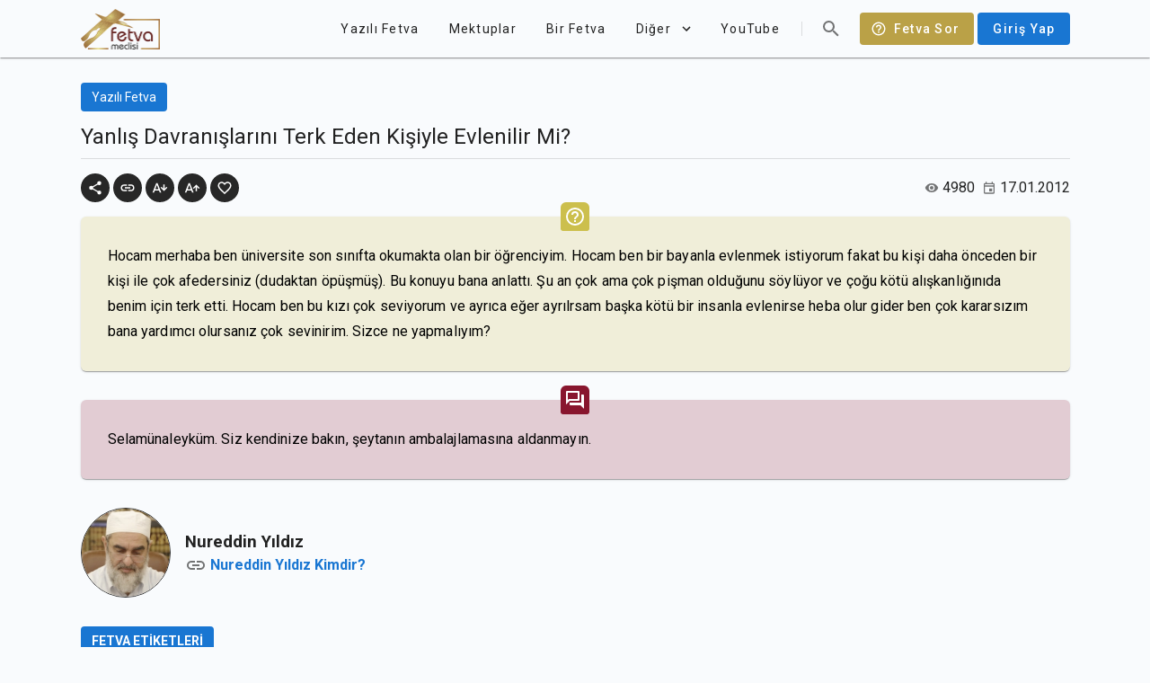

--- FILE ---
content_type: text/html; charset=utf-8
request_url: https://fetvameclisi.com/fetva/yanlis-davranislarini-terk-eden-kisiyle-evlenilir-mi
body_size: 11424
content:
<!doctype html>
<html data-n-head-ssr lang="tr" data-n-head="%7B%22lang%22:%7B%22ssr%22:%22tr%22%7D%7D">
  <head >
    <title>Yanlış Davranışlarını Terk Eden Kişiyle Evlenilir Mi? · Fetva Meclisi</title><meta data-n-head="ssr" data-hid="apple-itunes-app" name="apple-itunes-app" content="app-id=873929763"><meta data-n-head="ssr" data-hid="charset" charset="utf-8"><meta data-n-head="ssr" data-hid="viewport" name="viewport" content="width=device-width,initial-scale=1.0"><meta data-n-head="ssr" data-hid="mobile-web-app-capable" name="mobile-web-app-capable" content="yes"><meta data-n-head="ssr" data-hid="apple-mobile-web-app-title" name="apple-mobile-web-app-title" content="Fetva Meclisi"><meta data-n-head="ssr" data-hid="theme-color" name="theme-color" content="#BAA147"><meta data-n-head="ssr" data-hid="og:site_name" name="og:site_name" property="og:site_name" content="Fetva Meclisi"><meta data-n-head="ssr" data-hid="twitter:card" name="twitter:card" property="twitter:card" content="summary_large_image"><meta data-n-head="ssr" data-hid="og:type" property="og:type" content="article"><meta data-n-head="ssr" data-hid="description" name="description" content="Hocam merhaba ben üniversite son sınıfta okumakta olan bir öğrenciyim. Hocam ben bir bayanla evlenmek istiyorum fakat bu kişi daha önceden bir kişi ile çok afed"><meta data-n-head="ssr" data-hid="twitter:title" name="twitter:title" content="Yanlış Davranışlarını Terk Eden Kişiyle Evlenilir Mi?"><meta data-n-head="ssr" data-hid="twitter:description" name="twitter:description" content="Hocam merhaba ben üniversite son sınıfta okumakta olan bir öğrenciyim. Hocam ben bir bayanla evlenmek istiyorum fakat bu kişi daha önceden bir kişi ile çok afed"><meta data-n-head="ssr" data-hid="og:title" property="og:title" content="Yanlış Davranışlarını Terk Eden Kişiyle Evlenilir Mi?"><meta data-n-head="ssr" data-hid="og:description" property="og:description" content="Hocam merhaba ben üniversite son sınıfta okumakta olan bir öğrenciyim. Hocam ben bir bayanla evlenmek istiyorum fakat bu kişi daha önceden bir kişi ile çok afed"><meta data-n-head="ssr" data-hid="twitter:image" name="twitter:image" content="https://fetvameclisi.com/icon.png"><meta data-n-head="ssr" data-hid="og:image" property="og:image" content="https://fetvameclisi.com/icon.png"><meta data-n-head="ssr" data-hid="og:image:secure_url" property="og:image:secure_url" content="https://fetvameclisi.com/icon.png"><meta data-n-head="ssr" data-hid="og:image:alt" property="og:image:alt" content="Yanlış Davranışlarını Terk Eden Kişiyle Evlenilir Mi?"><link data-n-head="ssr" rel="preconnect" href="https://www.googletagmanager.com"><link data-n-head="ssr" data-hid="shortcut-icon" rel="shortcut icon" href="/_nuxt/icons/icon_64x64.cd4a3e.png"><link data-n-head="ssr" data-hid="apple-touch-icon" rel="apple-touch-icon" href="/_nuxt/icons/icon_512x512.cd4a3e.png" sizes="512x512"><link data-n-head="ssr" rel="manifest" href="/_nuxt/manifest.2d49630e.json" data-hid="manifest"><style data-n-head="vuetify" type="text/css" id="vuetify-theme-stylesheet" nonce="undefined">.v-application a { color: #1976d2; }.v-application .primary {  background-color: #1976d2 !important;  border-color: #1976d2 !important;}.v-application .primary--text {  color: #1976d2 !important;  caret-color: #1976d2 !important;}.v-application .primary.lighten-5 {  background-color: #c7fdff !important;  border-color: #c7fdff !important;}.v-application .primary--text.text--lighten-5 {  color: #c7fdff !important;  caret-color: #c7fdff !important;}.v-application .primary.lighten-4 {  background-color: #a8e0ff !important;  border-color: #a8e0ff !important;}.v-application .primary--text.text--lighten-4 {  color: #a8e0ff !important;  caret-color: #a8e0ff !important;}.v-application .primary.lighten-3 {  background-color: #8ac5ff !important;  border-color: #8ac5ff !important;}.v-application .primary--text.text--lighten-3 {  color: #8ac5ff !important;  caret-color: #8ac5ff !important;}.v-application .primary.lighten-2 {  background-color: #6aaaff !important;  border-color: #6aaaff !important;}.v-application .primary--text.text--lighten-2 {  color: #6aaaff !important;  caret-color: #6aaaff !important;}.v-application .primary.lighten-1 {  background-color: #488fef !important;  border-color: #488fef !important;}.v-application .primary--text.text--lighten-1 {  color: #488fef !important;  caret-color: #488fef !important;}.v-application .primary.darken-1 {  background-color: #005eb6 !important;  border-color: #005eb6 !important;}.v-application .primary--text.text--darken-1 {  color: #005eb6 !important;  caret-color: #005eb6 !important;}.v-application .primary.darken-2 {  background-color: #00479b !important;  border-color: #00479b !important;}.v-application .primary--text.text--darken-2 {  color: #00479b !important;  caret-color: #00479b !important;}.v-application .primary.darken-3 {  background-color: #003180 !important;  border-color: #003180 !important;}.v-application .primary--text.text--darken-3 {  color: #003180 !important;  caret-color: #003180 !important;}.v-application .primary.darken-4 {  background-color: #001e67 !important;  border-color: #001e67 !important;}.v-application .primary--text.text--darken-4 {  color: #001e67 !important;  caret-color: #001e67 !important;}.v-application .secondary {  background-color: #424242 !important;  border-color: #424242 !important;}.v-application .secondary--text {  color: #424242 !important;  caret-color: #424242 !important;}.v-application .secondary.lighten-5 {  background-color: #c1c1c1 !important;  border-color: #c1c1c1 !important;}.v-application .secondary--text.text--lighten-5 {  color: #c1c1c1 !important;  caret-color: #c1c1c1 !important;}.v-application .secondary.lighten-4 {  background-color: #a6a6a6 !important;  border-color: #a6a6a6 !important;}.v-application .secondary--text.text--lighten-4 {  color: #a6a6a6 !important;  caret-color: #a6a6a6 !important;}.v-application .secondary.lighten-3 {  background-color: #8b8b8b !important;  border-color: #8b8b8b !important;}.v-application .secondary--text.text--lighten-3 {  color: #8b8b8b !important;  caret-color: #8b8b8b !important;}.v-application .secondary.lighten-2 {  background-color: #727272 !important;  border-color: #727272 !important;}.v-application .secondary--text.text--lighten-2 {  color: #727272 !important;  caret-color: #727272 !important;}.v-application .secondary.lighten-1 {  background-color: #595959 !important;  border-color: #595959 !important;}.v-application .secondary--text.text--lighten-1 {  color: #595959 !important;  caret-color: #595959 !important;}.v-application .secondary.darken-1 {  background-color: #2c2c2c !important;  border-color: #2c2c2c !important;}.v-application .secondary--text.text--darken-1 {  color: #2c2c2c !important;  caret-color: #2c2c2c !important;}.v-application .secondary.darken-2 {  background-color: #171717 !important;  border-color: #171717 !important;}.v-application .secondary--text.text--darken-2 {  color: #171717 !important;  caret-color: #171717 !important;}.v-application .secondary.darken-3 {  background-color: #000000 !important;  border-color: #000000 !important;}.v-application .secondary--text.text--darken-3 {  color: #000000 !important;  caret-color: #000000 !important;}.v-application .secondary.darken-4 {  background-color: #000000 !important;  border-color: #000000 !important;}.v-application .secondary--text.text--darken-4 {  color: #000000 !important;  caret-color: #000000 !important;}.v-application .accent {  background-color: #82b1ff !important;  border-color: #82b1ff !important;}.v-application .accent--text {  color: #82b1ff !important;  caret-color: #82b1ff !important;}.v-application .accent.lighten-5 {  background-color: #ffffff !important;  border-color: #ffffff !important;}.v-application .accent--text.text--lighten-5 {  color: #ffffff !important;  caret-color: #ffffff !important;}.v-application .accent.lighten-4 {  background-color: #f8ffff !important;  border-color: #f8ffff !important;}.v-application .accent--text.text--lighten-4 {  color: #f8ffff !important;  caret-color: #f8ffff !important;}.v-application .accent.lighten-3 {  background-color: #daffff !important;  border-color: #daffff !important;}.v-application .accent--text.text--lighten-3 {  color: #daffff !important;  caret-color: #daffff !important;}.v-application .accent.lighten-2 {  background-color: #bce8ff !important;  border-color: #bce8ff !important;}.v-application .accent--text.text--lighten-2 {  color: #bce8ff !important;  caret-color: #bce8ff !important;}.v-application .accent.lighten-1 {  background-color: #9fccff !important;  border-color: #9fccff !important;}.v-application .accent--text.text--lighten-1 {  color: #9fccff !important;  caret-color: #9fccff !important;}.v-application .accent.darken-1 {  background-color: #6596e2 !important;  border-color: #6596e2 !important;}.v-application .accent--text.text--darken-1 {  color: #6596e2 !important;  caret-color: #6596e2 !important;}.v-application .accent.darken-2 {  background-color: #467dc6 !important;  border-color: #467dc6 !important;}.v-application .accent--text.text--darken-2 {  color: #467dc6 !important;  caret-color: #467dc6 !important;}.v-application .accent.darken-3 {  background-color: #2364aa !important;  border-color: #2364aa !important;}.v-application .accent--text.text--darken-3 {  color: #2364aa !important;  caret-color: #2364aa !important;}.v-application .accent.darken-4 {  background-color: #004c90 !important;  border-color: #004c90 !important;}.v-application .accent--text.text--darken-4 {  color: #004c90 !important;  caret-color: #004c90 !important;}.v-application .error {  background-color: #ff5252 !important;  border-color: #ff5252 !important;}.v-application .error--text {  color: #ff5252 !important;  caret-color: #ff5252 !important;}.v-application .error.lighten-5 {  background-color: #ffe4d5 !important;  border-color: #ffe4d5 !important;}.v-application .error--text.text--lighten-5 {  color: #ffe4d5 !important;  caret-color: #ffe4d5 !important;}.v-application .error.lighten-4 {  background-color: #ffc6b9 !important;  border-color: #ffc6b9 !important;}.v-application .error--text.text--lighten-4 {  color: #ffc6b9 !important;  caret-color: #ffc6b9 !important;}.v-application .error.lighten-3 {  background-color: #ffa99e !important;  border-color: #ffa99e !important;}.v-application .error--text.text--lighten-3 {  color: #ffa99e !important;  caret-color: #ffa99e !important;}.v-application .error.lighten-2 {  background-color: #ff8c84 !important;  border-color: #ff8c84 !important;}.v-application .error--text.text--lighten-2 {  color: #ff8c84 !important;  caret-color: #ff8c84 !important;}.v-application .error.lighten-1 {  background-color: #ff6f6a !important;  border-color: #ff6f6a !important;}.v-application .error--text.text--lighten-1 {  color: #ff6f6a !important;  caret-color: #ff6f6a !important;}.v-application .error.darken-1 {  background-color: #df323b !important;  border-color: #df323b !important;}.v-application .error--text.text--darken-1 {  color: #df323b !important;  caret-color: #df323b !important;}.v-application .error.darken-2 {  background-color: #bf0025 !important;  border-color: #bf0025 !important;}.v-application .error--text.text--darken-2 {  color: #bf0025 !important;  caret-color: #bf0025 !important;}.v-application .error.darken-3 {  background-color: #9f0010 !important;  border-color: #9f0010 !important;}.v-application .error--text.text--darken-3 {  color: #9f0010 !important;  caret-color: #9f0010 !important;}.v-application .error.darken-4 {  background-color: #800000 !important;  border-color: #800000 !important;}.v-application .error--text.text--darken-4 {  color: #800000 !important;  caret-color: #800000 !important;}.v-application .info {  background-color: #2196f3 !important;  border-color: #2196f3 !important;}.v-application .info--text {  color: #2196f3 !important;  caret-color: #2196f3 !important;}.v-application .info.lighten-5 {  background-color: #d4ffff !important;  border-color: #d4ffff !important;}.v-application .info--text.text--lighten-5 {  color: #d4ffff !important;  caret-color: #d4ffff !important;}.v-application .info.lighten-4 {  background-color: #b5ffff !important;  border-color: #b5ffff !important;}.v-application .info--text.text--lighten-4 {  color: #b5ffff !important;  caret-color: #b5ffff !important;}.v-application .info.lighten-3 {  background-color: #95e8ff !important;  border-color: #95e8ff !important;}.v-application .info--text.text--lighten-3 {  color: #95e8ff !important;  caret-color: #95e8ff !important;}.v-application .info.lighten-2 {  background-color: #75ccff !important;  border-color: #75ccff !important;}.v-application .info--text.text--lighten-2 {  color: #75ccff !important;  caret-color: #75ccff !important;}.v-application .info.lighten-1 {  background-color: #51b0ff !important;  border-color: #51b0ff !important;}.v-application .info--text.text--lighten-1 {  color: #51b0ff !important;  caret-color: #51b0ff !important;}.v-application .info.darken-1 {  background-color: #007cd6 !important;  border-color: #007cd6 !important;}.v-application .info--text.text--darken-1 {  color: #007cd6 !important;  caret-color: #007cd6 !important;}.v-application .info.darken-2 {  background-color: #0064ba !important;  border-color: #0064ba !important;}.v-application .info--text.text--darken-2 {  color: #0064ba !important;  caret-color: #0064ba !important;}.v-application .info.darken-3 {  background-color: #004d9f !important;  border-color: #004d9f !important;}.v-application .info--text.text--darken-3 {  color: #004d9f !important;  caret-color: #004d9f !important;}.v-application .info.darken-4 {  background-color: #003784 !important;  border-color: #003784 !important;}.v-application .info--text.text--darken-4 {  color: #003784 !important;  caret-color: #003784 !important;}.v-application .success {  background-color: #4caf50 !important;  border-color: #4caf50 !important;}.v-application .success--text {  color: #4caf50 !important;  caret-color: #4caf50 !important;}.v-application .success.lighten-5 {  background-color: #dcffd6 !important;  border-color: #dcffd6 !important;}.v-application .success--text.text--lighten-5 {  color: #dcffd6 !important;  caret-color: #dcffd6 !important;}.v-application .success.lighten-4 {  background-color: #beffba !important;  border-color: #beffba !important;}.v-application .success--text.text--lighten-4 {  color: #beffba !important;  caret-color: #beffba !important;}.v-application .success.lighten-3 {  background-color: #a2ff9e !important;  border-color: #a2ff9e !important;}.v-application .success--text.text--lighten-3 {  color: #a2ff9e !important;  caret-color: #a2ff9e !important;}.v-application .success.lighten-2 {  background-color: #85e783 !important;  border-color: #85e783 !important;}.v-application .success--text.text--lighten-2 {  color: #85e783 !important;  caret-color: #85e783 !important;}.v-application .success.lighten-1 {  background-color: #69cb69 !important;  border-color: #69cb69 !important;}.v-application .success--text.text--lighten-1 {  color: #69cb69 !important;  caret-color: #69cb69 !important;}.v-application .success.darken-1 {  background-color: #2d9437 !important;  border-color: #2d9437 !important;}.v-application .success--text.text--darken-1 {  color: #2d9437 !important;  caret-color: #2d9437 !important;}.v-application .success.darken-2 {  background-color: #00791e !important;  border-color: #00791e !important;}.v-application .success--text.text--darken-2 {  color: #00791e !important;  caret-color: #00791e !important;}.v-application .success.darken-3 {  background-color: #006000 !important;  border-color: #006000 !important;}.v-application .success--text.text--darken-3 {  color: #006000 !important;  caret-color: #006000 !important;}.v-application .success.darken-4 {  background-color: #004700 !important;  border-color: #004700 !important;}.v-application .success--text.text--darken-4 {  color: #004700 !important;  caret-color: #004700 !important;}.v-application .warning {  background-color: #fb8c00 !important;  border-color: #fb8c00 !important;}.v-application .warning--text {  color: #fb8c00 !important;  caret-color: #fb8c00 !important;}.v-application .warning.lighten-5 {  background-color: #ffff9e !important;  border-color: #ffff9e !important;}.v-application .warning--text.text--lighten-5 {  color: #ffff9e !important;  caret-color: #ffff9e !important;}.v-application .warning.lighten-4 {  background-color: #fffb82 !important;  border-color: #fffb82 !important;}.v-application .warning--text.text--lighten-4 {  color: #fffb82 !important;  caret-color: #fffb82 !important;}.v-application .warning.lighten-3 {  background-color: #ffdf67 !important;  border-color: #ffdf67 !important;}.v-application .warning--text.text--lighten-3 {  color: #ffdf67 !important;  caret-color: #ffdf67 !important;}.v-application .warning.lighten-2 {  background-color: #ffc24b !important;  border-color: #ffc24b !important;}.v-application .warning--text.text--lighten-2 {  color: #ffc24b !important;  caret-color: #ffc24b !important;}.v-application .warning.lighten-1 {  background-color: #ffa72d !important;  border-color: #ffa72d !important;}.v-application .warning--text.text--lighten-1 {  color: #ffa72d !important;  caret-color: #ffa72d !important;}.v-application .warning.darken-1 {  background-color: #db7200 !important;  border-color: #db7200 !important;}.v-application .warning--text.text--darken-1 {  color: #db7200 !important;  caret-color: #db7200 !important;}.v-application .warning.darken-2 {  background-color: #bb5900 !important;  border-color: #bb5900 !important;}.v-application .warning--text.text--darken-2 {  color: #bb5900 !important;  caret-color: #bb5900 !important;}.v-application .warning.darken-3 {  background-color: #9d4000 !important;  border-color: #9d4000 !important;}.v-application .warning--text.text--darken-3 {  color: #9d4000 !important;  caret-color: #9d4000 !important;}.v-application .warning.darken-4 {  background-color: #802700 !important;  border-color: #802700 !important;}.v-application .warning--text.text--darken-4 {  color: #802700 !important;  caret-color: #802700 !important;}</style><script data-n-head="ssr" data-hid="gtm-script" type="c9cf905c46ae025319ef1582-text/javascript">window['dataLayer']=[];if(!window._gtm_init){window._gtm_init=1;(function(w,n,d,m,e,p){w[d]=(w[d]==1||n[d]=='yes'||n[d]==1||n[m]==1||(w[e]&&w[e][p]&&w[e][p]()))?1:0})(window,navigator,'doNotTrack','msDoNotTrack','external','msTrackingProtectionEnabled');(function(w,d,s,l,x,y){w[x]={};w._gtm_inject=function(i){if(w.doNotTrack||w[x][i])return;w[x][i]=1;w[l]=w[l]||[];w[l].push({'gtm.start':new Date().getTime(),event:'gtm.js'});var f=d.getElementsByTagName(s)[0],j=d.createElement(s);j.async=true;j.src='https://www.googletagmanager.com/gtm.js?id='+i;f.parentNode.insertBefore(j,f);}})(window,document,'script','dataLayer','_gtm_ids','_gtm_inject')};["GTM-KF5T85K"].forEach(function(i){window._gtm_inject(i)})</script><link rel="preload" href="/_nuxt/9217c9d.js" as="script"><link rel="preload" href="/_nuxt/b789e42.js" as="script"><link rel="preload" href="/_nuxt/css/e65eace.css" as="style"><link rel="preload" href="/_nuxt/85bb865.js" as="script"><link rel="preload" href="/_nuxt/css/1161ed6.css" as="style"><link rel="preload" href="/_nuxt/2c9801a.js" as="script"><link rel="preload" href="/_nuxt/css/626df83.css" as="style"><link rel="preload" href="/_nuxt/221941e.js" as="script"><link rel="preload" href="/_nuxt/css/26e0bd2.css" as="style"><link rel="preload" href="/_nuxt/f533eee.js" as="script"><link rel="stylesheet" href="/_nuxt/css/e65eace.css"><link rel="stylesheet" href="/_nuxt/css/1161ed6.css"><link rel="stylesheet" href="/_nuxt/css/626df83.css"><link rel="stylesheet" href="/_nuxt/css/26e0bd2.css">
  </head>
  <body >
    <noscript data-n-head="ssr" data-hid="gtm-noscript" data-pbody="true"><iframe src="https://www.googletagmanager.com/ns.html?id=GTM-KF5T85K&" height="0" width="0" style="display:none;visibility:hidden" title="gtm"></iframe></noscript><div data-server-rendered="true" id="__nuxt"><!----><div id="__layout"><div data-app="true" id="app" class="v-application v-application--is-ltr theme--light"><div class="v-application--wrap"><header class="v-sheet theme--light elevation-1 v-toolbar v-toolbar--flat v-app-bar v-app-bar--clipped v-app-bar--fixed" style="height:56px;margin-top:0px;transform:translateY(0px);left:0px;right:0px;background-color:#f9fbfd;border-color:#f9fbfd;"><div class="v-toolbar__content" style="height:56px;"><div class="container px-0"><header class="inner-app-bar v-sheet theme--light v-toolbar v-toolbar--flat v-app-bar transparent" style="height:56px;margin-top:0px;transform:translateY(0px);left:0px;right:0px;"><div class="v-toolbar__content" style="height:56px;"><a href="/" class="nuxt-link-active"><img src="/_nuxt/img/fetvameclisi.6cd21f7.png" alt="Fetva Meclisi" width="88.5" height="45" class="app-logo"></a> <div class="spacer"></div> <!----> <a href="/fetva-sor" class="text-capitalize ml-2 v-btn v-btn--has-bg v-btn--router theme--dark v-size--default" style="background-color:#baa147;border-color:#baa147;"><span class="v-btn__content"><span aria-hidden="true" class="v-icon notranslate v-icon--left theme--dark"><svg xmlns="http://www.w3.org/2000/svg" viewBox="0 0 24 24" role="img" aria-hidden="true" class="v-icon__svg"><path d="M11,18H13V16H11V18M12,2A10,10 0 0,0 2,12A10,10 0 0,0 12,22A10,10 0 0,0 22,12A10,10 0 0,0 12,2M12,20C7.59,20 4,16.41 4,12C4,7.59 7.59,4 12,4C16.41,4 20,7.59 20,12C20,16.41 16.41,20 12,20M12,6A4,4 0 0,0 8,10H10A2,2 0 0,1 12,8A2,2 0 0,1 14,10C14,12 11,11.75 11,15H13C13,12.75 16,12.5 16,10A4,4 0 0,0 12,6Z"></path></svg></span>
            Fetva Sor
          </span></a> <a href="/uyelik/giris" class="text-none ml-1 v-btn v-btn--has-bg v-btn--router theme--light v-size--default primary"><span class="v-btn__content">
            Giriş Yap
          </span></a></div></header></div></div></header> <nav class="v-navigation-drawer v-navigation-drawer--clipped v-navigation-drawer--close v-navigation-drawer--fixed v-navigation-drawer--is-mobile theme--light" style="height:100%;top:0px;transform:translateX(-100%);width:256px;"><div class="v-navigation-drawer__content"><div class="v-list v-sheet theme--light v-list--dense v-list--nav"><div class="v-subheader theme--light">Kategoriler</div> <a href="/kategori/corona" tabindex="0" router="" class="v-list-item v-list-item--link theme--light"><div class="v-list-item__content"><div class="v-list-item__title">Corona</div></div> <div class="v-list-item__action"><button type="button" class="v-btn v-btn--icon v-btn--round theme--light v-size--x-small"><span class="v-btn__content"><span aria-hidden="true" class="v-icon notranslate theme--light grey--text text--lighten-1"><svg xmlns="http://www.w3.org/2000/svg" viewBox="0 0 24 24" role="img" aria-hidden="true" class="v-icon__svg"><path d="M8.59,16.58L13.17,12L8.59,7.41L10,6L16,12L10,18L8.59,16.58Z"></path></svg></span></span></button></div></a><a href="/kategori/sesli-fetva" tabindex="0" router="" class="v-list-item v-list-item--link theme--light"><div class="v-list-item__content"><div class="v-list-item__title">Sesli Fetva</div></div> <div class="v-list-item__action"><button type="button" class="v-btn v-btn--icon v-btn--round theme--light v-size--x-small"><span class="v-btn__content"><span aria-hidden="true" class="v-icon notranslate theme--light grey--text text--lighten-1"><svg xmlns="http://www.w3.org/2000/svg" viewBox="0 0 24 24" role="img" aria-hidden="true" class="v-icon__svg"><path d="M8.59,16.58L13.17,12L8.59,7.41L10,6L16,12L10,18L8.59,16.58Z"></path></svg></span></span></button></div></a><a href="/kategori/ramazan" tabindex="0" router="" class="v-list-item v-list-item--link theme--light"><div class="v-list-item__content"><div class="v-list-item__title">Ramazan</div></div> <div class="v-list-item__action"><button type="button" class="v-btn v-btn--icon v-btn--round theme--light v-size--x-small"><span class="v-btn__content"><span aria-hidden="true" class="v-icon notranslate theme--light grey--text text--lighten-1"><svg xmlns="http://www.w3.org/2000/svg" viewBox="0 0 24 24" role="img" aria-hidden="true" class="v-icon__svg"><path d="M8.59,16.58L13.17,12L8.59,7.41L10,6L16,12L10,18L8.59,16.58Z"></path></svg></span></span></button></div></a><a href="/kategori/gundem" tabindex="0" router="" class="v-list-item v-list-item--link theme--light"><div class="v-list-item__content"><div class="v-list-item__title">Gündem</div></div> <div class="v-list-item__action"><button type="button" class="v-btn v-btn--icon v-btn--round theme--light v-size--x-small"><span class="v-btn__content"><span aria-hidden="true" class="v-icon notranslate theme--light grey--text text--lighten-1"><svg xmlns="http://www.w3.org/2000/svg" viewBox="0 0 24 24" role="img" aria-hidden="true" class="v-icon__svg"><path d="M8.59,16.58L13.17,12L8.59,7.41L10,6L16,12L10,18L8.59,16.58Z"></path></svg></span></span></button></div></a><a href="/kategori/soru-cevap" tabindex="0" router="" class="v-list-item v-list-item--link theme--light"><div class="v-list-item__content"><div class="v-list-item__title">Soru-Cevap</div></div> <div class="v-list-item__action"><button type="button" class="v-btn v-btn--icon v-btn--round theme--light v-size--x-small"><span class="v-btn__content"><span aria-hidden="true" class="v-icon notranslate theme--light grey--text text--lighten-1"><svg xmlns="http://www.w3.org/2000/svg" viewBox="0 0 24 24" role="img" aria-hidden="true" class="v-icon__svg"><path d="M8.59,16.58L13.17,12L8.59,7.41L10,6L16,12L10,18L8.59,16.58Z"></path></svg></span></span></button></div></a><a href="/kategori/ayet-ayet-sahsiyetimiz" tabindex="0" router="" class="v-list-item v-list-item--link theme--light"><div class="v-list-item__content"><div class="v-list-item__title">Ayet Ayet Şahsiyetimiz</div></div> <div class="v-list-item__action"><button type="button" class="v-btn v-btn--icon v-btn--round theme--light v-size--x-small"><span class="v-btn__content"><span aria-hidden="true" class="v-icon notranslate theme--light grey--text text--lighten-1"><svg xmlns="http://www.w3.org/2000/svg" viewBox="0 0 24 24" role="img" aria-hidden="true" class="v-icon__svg"><path d="M8.59,16.58L13.17,12L8.59,7.41L10,6L16,12L10,18L8.59,16.58Z"></path></svg></span></span></button></div></a><a href="/kategori/tefsir-dersleri-2" tabindex="0" router="" class="v-list-item v-list-item--link theme--light"><div class="v-list-item__content"><div class="v-list-item__title">Tefsir Dersleri</div></div> <div class="v-list-item__action"><button type="button" class="v-btn v-btn--icon v-btn--round theme--light v-size--x-small"><span class="v-btn__content"><span aria-hidden="true" class="v-icon notranslate theme--light grey--text text--lighten-1"><svg xmlns="http://www.w3.org/2000/svg" viewBox="0 0 24 24" role="img" aria-hidden="true" class="v-icon__svg"><path d="M8.59,16.58L13.17,12L8.59,7.41L10,6L16,12L10,18L8.59,16.58Z"></path></svg></span></span></button></div></a><a href="/kategori/mektep-dersleri" tabindex="0" router="" class="v-list-item v-list-item--link theme--light"><div class="v-list-item__content"><div class="v-list-item__title">Mektep Dersleri</div></div> <div class="v-list-item__action"><button type="button" class="v-btn v-btn--icon v-btn--round theme--light v-size--x-small"><span class="v-btn__content"><span aria-hidden="true" class="v-icon notranslate theme--light grey--text text--lighten-1"><svg xmlns="http://www.w3.org/2000/svg" viewBox="0 0 24 24" role="img" aria-hidden="true" class="v-icon__svg"><path d="M8.59,16.58L13.17,12L8.59,7.41L10,6L16,12L10,18L8.59,16.58Z"></path></svg></span></span></button></div></a><a href="/kategori/oruc-fikhi" tabindex="0" router="" class="v-list-item v-list-item--link theme--light"><div class="v-list-item__content"><div class="v-list-item__title">Oruç Fıkhı</div></div> <div class="v-list-item__action"><button type="button" class="v-btn v-btn--icon v-btn--round theme--light v-size--x-small"><span class="v-btn__content"><span aria-hidden="true" class="v-icon notranslate theme--light grey--text text--lighten-1"><svg xmlns="http://www.w3.org/2000/svg" viewBox="0 0 24 24" role="img" aria-hidden="true" class="v-icon__svg"><path d="M8.59,16.58L13.17,12L8.59,7.41L10,6L16,12L10,18L8.59,16.58Z"></path></svg></span></span></button></div></a><a href="/kategori/fikih-dersleri" tabindex="0" router="" class="v-list-item v-list-item--link theme--light"><div class="v-list-item__content"><div class="v-list-item__title">Fıkıh Dersleri</div></div> <div class="v-list-item__action"><button type="button" class="v-btn v-btn--icon v-btn--round theme--light v-size--x-small"><span class="v-btn__content"><span aria-hidden="true" class="v-icon notranslate theme--light grey--text text--lighten-1"><svg xmlns="http://www.w3.org/2000/svg" viewBox="0 0 24 24" role="img" aria-hidden="true" class="v-icon__svg"><path d="M8.59,16.58L13.17,12L8.59,7.41L10,6L16,12L10,18L8.59,16.58Z"></path></svg></span></span></button></div></a><a href="/kategori/video-fetva" tabindex="0" router="" class="v-list-item v-list-item--link theme--light"><div class="v-list-item__content"><div class="v-list-item__title">Video Fetva</div></div> <div class="v-list-item__action"><button type="button" class="v-btn v-btn--icon v-btn--round theme--light v-size--x-small"><span class="v-btn__content"><span aria-hidden="true" class="v-icon notranslate theme--light grey--text text--lighten-1"><svg xmlns="http://www.w3.org/2000/svg" viewBox="0 0 24 24" role="img" aria-hidden="true" class="v-icon__svg"><path d="M8.59,16.58L13.17,12L8.59,7.41L10,6L16,12L10,18L8.59,16.58Z"></path></svg></span></span></button></div></a> <a href="/blog/" tabindex="0" router="" class="v-list-item v-list-item--link theme--light"><div class="v-list-item__content"><div class="v-list-item__title">Fetva Blog</div></div> <div class="v-list-item__action"><button type="button" class="v-btn v-btn--icon v-btn--round theme--light v-size--x-small"><span class="v-btn__content"><span aria-hidden="true" class="v-icon notranslate theme--light grey--text text--lighten-1"><svg xmlns="http://www.w3.org/2000/svg" viewBox="0 0 24 24" role="img" aria-hidden="true" class="v-icon__svg"><path d="M8.59,16.58L13.17,12L8.59,7.41L10,6L16,12L10,18L8.59,16.58Z"></path></svg></span></span></button></div></a></div></div><div class="v-navigation-drawer__append"><div class="d-flex align-center justify-center py-2"><a href="https://www.facebook.com/NureddinYildiz" target="_blank" rel="noopener noreferrer" class="v-btn v-btn--icon v-btn--round theme--light v-size--large"><span class="v-btn__content"><span aria-hidden="true" class="v-icon notranslate theme--light"><svg xmlns="http://www.w3.org/2000/svg" viewBox="0 0 24 24" role="img" aria-hidden="true" class="v-icon__svg"><path d="M12 2.04C6.5 2.04 2 6.53 2 12.06C2 17.06 5.66 21.21 10.44 21.96V14.96H7.9V12.06H10.44V9.85C10.44 7.34 11.93 5.96 14.22 5.96C15.31 5.96 16.45 6.15 16.45 6.15V8.62H15.19C13.95 8.62 13.56 9.39 13.56 10.18V12.06H16.34L15.89 14.96H13.56V21.96A10 10 0 0 0 22 12.06C22 6.53 17.5 2.04 12 2.04Z"></path></svg></span></span></a><a href="https://twitter.com/nurettinyildiz" target="_blank" rel="noopener noreferrer" class="v-btn v-btn--icon v-btn--round theme--light v-size--large"><span class="v-btn__content"><span aria-hidden="true" class="v-icon notranslate theme--light"><svg xmlns="http://www.w3.org/2000/svg" viewBox="0 0 24 24" role="img" aria-hidden="true" class="v-icon__svg"><path d="M22.46,6C21.69,6.35 20.86,6.58 20,6.69C20.88,6.16 21.56,5.32 21.88,4.31C21.05,4.81 20.13,5.16 19.16,5.36C18.37,4.5 17.26,4 16,4C13.65,4 11.73,5.92 11.73,8.29C11.73,8.63 11.77,8.96 11.84,9.27C8.28,9.09 5.11,7.38 3,4.79C2.63,5.42 2.42,6.16 2.42,6.94C2.42,8.43 3.17,9.75 4.33,10.5C3.62,10.5 2.96,10.3 2.38,10C2.38,10 2.38,10 2.38,10.03C2.38,12.11 3.86,13.85 5.82,14.24C5.46,14.34 5.08,14.39 4.69,14.39C4.42,14.39 4.15,14.36 3.89,14.31C4.43,16 6,17.26 7.89,17.29C6.43,18.45 4.58,19.13 2.56,19.13C2.22,19.13 1.88,19.11 1.54,19.07C3.44,20.29 5.7,21 8.12,21C16,21 20.33,14.46 20.33,8.79C20.33,8.6 20.33,8.42 20.32,8.23C21.16,7.63 21.88,6.87 22.46,6Z"></path></svg></span></span></a><a href="https://www.youtube.com/channel/UCQz9zG_ZXOjEyRqMwUSb8tg" target="_blank" rel="noopener noreferrer" class="v-btn v-btn--icon v-btn--round theme--light v-size--large"><span class="v-btn__content"><span aria-hidden="true" class="v-icon notranslate theme--light"><svg xmlns="http://www.w3.org/2000/svg" viewBox="0 0 24 24" role="img" aria-hidden="true" class="v-icon__svg"><path d="M10,15L15.19,12L10,9V15M21.56,7.17C21.69,7.64 21.78,8.27 21.84,9.07C21.91,9.87 21.94,10.56 21.94,11.16L22,12C22,14.19 21.84,15.8 21.56,16.83C21.31,17.73 20.73,18.31 19.83,18.56C19.36,18.69 18.5,18.78 17.18,18.84C15.88,18.91 14.69,18.94 13.59,18.94L12,19C7.81,19 5.2,18.84 4.17,18.56C3.27,18.31 2.69,17.73 2.44,16.83C2.31,16.36 2.22,15.73 2.16,14.93C2.09,14.13 2.06,13.44 2.06,12.84L2,12C2,9.81 2.16,8.2 2.44,7.17C2.69,6.27 3.27,5.69 4.17,5.44C4.64,5.31 5.5,5.22 6.82,5.16C8.12,5.09 9.31,5.06 10.41,5.06L12,5C16.19,5 18.8,5.16 19.83,5.44C20.73,5.69 21.31,6.27 21.56,7.17Z"></path></svg></span></span></a><a href="https://www.instagram.com/nureddinyildiz/" target="_blank" rel="noopener noreferrer" class="v-btn v-btn--icon v-btn--round theme--light v-size--large"><span class="v-btn__content"><span aria-hidden="true" class="v-icon notranslate theme--light"><svg xmlns="http://www.w3.org/2000/svg" viewBox="0 0 24 24" role="img" aria-hidden="true" class="v-icon__svg"><path d="M7.8,2H16.2C19.4,2 22,4.6 22,7.8V16.2A5.8,5.8 0 0,1 16.2,22H7.8C4.6,22 2,19.4 2,16.2V7.8A5.8,5.8 0 0,1 7.8,2M7.6,4A3.6,3.6 0 0,0 4,7.6V16.4C4,18.39 5.61,20 7.6,20H16.4A3.6,3.6 0 0,0 20,16.4V7.6C20,5.61 18.39,4 16.4,4H7.6M17.25,5.5A1.25,1.25 0 0,1 18.5,6.75A1.25,1.25 0 0,1 17.25,8A1.25,1.25 0 0,1 16,6.75A1.25,1.25 0 0,1 17.25,5.5M12,7A5,5 0 0,1 17,12A5,5 0 0,1 12,17A5,5 0 0,1 7,12A5,5 0 0,1 12,7M12,9A3,3 0 0,0 9,12A3,3 0 0,0 12,15A3,3 0 0,0 15,12A3,3 0 0,0 12,9Z"></path></svg></span></span></a></div></div><div class="v-navigation-drawer__border"></div></nav> <main class="v-main" style="padding-top:56px;padding-right:0px;padding-bottom:0px;padding-left:0px;"><div class="v-main__wrap"><div class="container mt-4"><div><!----> <a href="/kategori/yazili-fetva" draggable="false" class="mr-1 v-chip v-chip--clickable v-chip--label v-chip--link theme--light v-size--default primary"><span class="v-chip__content">
    Yazılı Fetva
  </span></a> <div class="mb-3"><div class="d-flex justify-space-between align-center mb-2 mt-3"><h1 class="text-h5">Yanlış Davranışlarını Terk Eden Kişiyle Evlenilir Mi?</h1> </div> <hr role="separator" aria-orientation="horizontal" class="v-divider theme--light"></div> <div class="d-flex flex-wrap my-4 mb-sm-6 mb-md-4 my-6"><div class="d-flex"><div class="v-speed-dial v-speed-dial--direction-right"><button type="button" class="v-btn v-btn--fab v-btn--has-bg v-btn--round theme--dark v-size--x-small"><span class="v-btn__content"><span aria-hidden="true" class="v-icon notranslate theme--dark"><svg xmlns="http://www.w3.org/2000/svg" viewBox="0 0 24 24" role="img" aria-hidden="true" class="v-icon__svg"><path d="M18,16.08C17.24,16.08 16.56,16.38 16.04,16.85L8.91,12.7C8.96,12.47 9,12.24 9,12C9,11.76 8.96,11.53 8.91,11.3L15.96,7.19C16.5,7.69 17.21,8 18,8A3,3 0 0,0 21,5A3,3 0 0,0 18,2A3,3 0 0,0 15,5C15,5.24 15.04,5.47 15.09,5.7L8.04,9.81C7.5,9.31 6.79,9 6,9A3,3 0 0,0 3,12A3,3 0 0,0 6,15C6.79,15 7.5,14.69 8.04,14.19L15.16,18.34C15.11,18.55 15.08,18.77 15.08,19C15.08,20.61 16.39,21.91 18,21.91C19.61,21.91 20.92,20.61 20.92,19A2.92,2.92 0 0,0 18,16.08Z"></path></svg></span></span></button><div class="v-speed-dial__list"></div></div> <button type="button" aria-label="Adresi kopyala" class="ml-1 v-btn v-btn--fab v-btn--has-bg v-btn--round theme--dark v-size--x-small"><span class="v-btn__content"><span aria-hidden="true" class="v-icon notranslate theme--dark"><svg xmlns="http://www.w3.org/2000/svg" viewBox="0 0 24 24" role="img" aria-hidden="true" class="v-icon__svg"><path d="M3.9,12C3.9,10.29 5.29,8.9 7,8.9H11V7H7A5,5 0 0,0 2,12A5,5 0 0,0 7,17H11V15.1H7C5.29,15.1 3.9,13.71 3.9,12M8,13H16V11H8V13M17,7H13V8.9H17C18.71,8.9 20.1,10.29 20.1,12C20.1,13.71 18.71,15.1 17,15.1H13V17H17A5,5 0 0,0 22,12A5,5 0 0,0 17,7Z"></path></svg></span></span></button> <div class="d-flex"><button type="button" aria-label="azalt" class="ml-1 v-btn v-btn--fab v-btn--has-bg v-btn--round theme--dark v-size--x-small"><span class="v-btn__content"><span aria-hidden="true" class="v-icon notranslate theme--dark"><svg xmlns="http://www.w3.org/2000/svg" viewBox="0 0 24 24" role="img" aria-hidden="true" class="v-icon__svg"><path d="M5.12,14L7.5,7.67L9.87,14M6.5,5L1,19H3.25L4.37,16H10.62L11.75,19H14L8.5,5H6.5M18,17L23,11.93L21.59,10.5L19,13.1V7H17V13.1L14.41,10.5L13,11.93L18,17Z"></path></svg></span></span></button> <button type="button" aria-label="artır" class="ml-1 v-btn v-btn--fab v-btn--has-bg v-btn--round theme--dark v-size--x-small"><span class="v-btn__content"><span aria-hidden="true" class="v-icon notranslate theme--dark"><svg xmlns="http://www.w3.org/2000/svg" viewBox="0 0 24 24" role="img" aria-hidden="true" class="v-icon__svg"><path d="M5.12,14L7.5,7.67L9.87,14M6.5,5L1,19H3.25L4.37,16H10.62L11.75,19H14L8.5,5H6.5M18,7L13,12.07L14.41,13.5L17,10.9V17H19V10.9L21.59,13.5L23,12.07L18,7Z"></path></svg></span></span></button></div> <button type="button" class="ml-1 v-btn v-btn--fab v-btn--has-bg v-btn--round theme--dark v-size--x-small"><span class="v-btn__content"><span aria-hidden="true" class="v-icon notranslate theme--dark"><svg xmlns="http://www.w3.org/2000/svg" viewBox="0 0 24 24" role="img" aria-hidden="true" class="v-icon__svg"><path d="M12.1,18.55L12,18.65L11.89,18.55C7.14,14.24 4,11.39 4,8.5C4,6.5 5.5,5 7.5,5C9.04,5 10.54,6 11.07,7.36H12.93C13.46,6 14.96,5 16.5,5C18.5,5 20,6.5 20,8.5C20,11.39 16.86,14.24 12.1,18.55M16.5,3C14.76,3 13.09,3.81 12,5.08C10.91,3.81 9.24,3 7.5,3C4.42,3 2,5.41 2,8.5C2,12.27 5.4,15.36 10.55,20.03L12,21.35L13.45,20.03C18.6,15.36 22,12.27 22,8.5C22,5.41 19.58,3 16.5,3Z"></path></svg></span></span></button></div> <div class="spacer"></div> <div class="d-flex"><div class="d-flex align-center mr-2"><span aria-hidden="true" class="v-icon notranslate mr-1 theme--light" style="font-size:16px;height:16px;width:16px;"><svg xmlns="http://www.w3.org/2000/svg" viewBox="0 0 24 24" role="img" aria-hidden="true" class="v-icon__svg" style="font-size:16px;height:16px;width:16px;"><path d="M12,9A3,3 0 0,0 9,12A3,3 0 0,0 12,15A3,3 0 0,0 15,12A3,3 0 0,0 12,9M12,17A5,5 0 0,1 7,12A5,5 0 0,1 12,7A5,5 0 0,1 17,12A5,5 0 0,1 12,17M12,4.5C7,4.5 2.73,7.61 1,12C2.73,16.39 7,19.5 12,19.5C17,19.5 21.27,16.39 23,12C21.27,7.61 17,4.5 12,4.5Z"></path></svg></span> <span>4980</span></div> <div class="d-flex align-center"><span aria-hidden="true" class="v-icon notranslate mr-1 theme--light" style="font-size:16px;height:16px;width:16px;"><svg xmlns="http://www.w3.org/2000/svg" viewBox="0 0 24 24" role="img" aria-hidden="true" class="v-icon__svg" style="font-size:16px;height:16px;width:16px;"><path d="M19,4H18V2H16V4H8V2H6V4H5C3.89,4 3,4.9 3,6V20A2,2 0 0,0 5,22H19A2,2 0 0,0 21,20V6A2,2 0 0,0 19,4M19,20H5V10H19V20M19,8H5V6H19V8M12,13H17V18H12V13Z"></path></svg></span> <span>17.01.2012</span></div></div></div> <!----> <div class="fatwa-card rounded mb-8 v-card v-sheet theme--light elevation-1" style="background-color:rgba(204, 191, 77, 0.2);border-color:rgba(204, 191, 77, 0.2);"><div class="card-icon" style="background-color:rgb(204, 191, 77);"><span aria-hidden="true" class="v-icon notranslate theme--light white--text"><svg xmlns="http://www.w3.org/2000/svg" viewBox="0 0 24 24" role="img" aria-hidden="true" class="v-icon__svg"><path d="M11,18H13V16H11V18M12,2A10,10 0 0,0 2,12A10,10 0 0,0 12,22A10,10 0 0,0 22,12A10,10 0 0,0 12,2M12,20C7.59,20 4,16.41 4,12C4,7.59 7.59,4 12,4C16.41,4 20,7.59 20,12C20,16.41 16.41,20 12,20M12,6A4,4 0 0,0 8,10H10A2,2 0 0,1 12,8A2,2 0 0,1 14,10C14,12 11,11.75 11,15H13C13,12.75 16,12.5 16,10A4,4 0 0,0 12,6Z"></path></svg></span></div> <div class="v-card__text fatwa-content" style="font-size:1rem;line-height:1.75rem;"><p>Hocam merhaba ben üniversite son sınıfta okumakta olan bir öğrenciyim. Hocam ben bir bayanla evlenmek istiyorum fakat bu kişi daha önceden bir kişi ile çok afedersiniz (dudaktan öpüşmüş). Bu konuyu bana anlattı. Şu an çok ama çok pişman olduğunu söylüyor ve çoğu kötü alışkanlığınıda benim için terk etti. Hocam ben bu kızı çok seviyorum ve ayrıca eğer ayrılrsam başka kötü bir insanla evlenirse heba olur gider ben çok kararsızım bana yardımcı olursanız çok sevinirim. Sizce ne yapmalıyım?</p></div></div> <div class="fatwa-card rounded v-card v-sheet theme--light elevation-1" style="background-color:rgba(136, 22, 46, 0.2);border-color:rgba(136, 22, 46, 0.2);"><div class="card-icon" style="background-color:rgb(136, 22, 46);"><span aria-hidden="true" class="v-icon notranslate theme--light white--text"><svg xmlns="http://www.w3.org/2000/svg" viewBox="0 0 24 24" role="img" aria-hidden="true" class="v-icon__svg"><path d="M15,4V11H5.17L4,12.17V4H15M16,2H3A1,1 0 0,0 2,3V17L6,13H16A1,1 0 0,0 17,12V3A1,1 0 0,0 16,2M21,6H19V15H6V17A1,1 0 0,0 7,18H18L22,22V7A1,1 0 0,0 21,6Z"></path></svg></span></div> <div class="v-card__text fatwa-content" style="font-size:1rem;line-height:1.75rem;"><p>Selamünaleyküm. Siz kendinize bakın, şeytanın ambalajlamasına aldanmayın.</p></div></div> <div class="d-flex my-8 align-center"><div class="mr-4"><div aria-label="Nureddin Yıldız" role="img" class="v-image v-responsive img-circle theme--light" style="height:100px;width:100px;border:1px solid #333;"><div class="v-image__image v-image__image--preload v-image__image--cover" style="background-image:;background-position:center center;"></div><div class="v-responsive__content"></div></div></div> <div><div class="author-full-name font-weight-bold">
        Nureddin Yıldız
      </div> <div class="d-flex align-center"><span aria-hidden="true" class="v-icon notranslate mr-1 theme--light"><svg xmlns="http://www.w3.org/2000/svg" viewBox="0 0 24 24" role="img" aria-hidden="true" class="v-icon__svg"><path d="M3.9,12C3.9,10.29 5.29,8.9 7,8.9H11V7H7A5,5 0 0,0 2,12A5,5 0 0,0 7,17H11V15.1H7C5.29,15.1 3.9,13.71 3.9,12M8,13H16V11H8V13M17,7H13V8.9H17C18.71,8.9 20.1,10.29 20.1,12C20.1,13.71 18.71,15.1 17,15.1H13V17H17A5,5 0 0,0 22,12A5,5 0 0,0 17,7Z"></path></svg></span> <a href="https://www.nureddinyildiz.com/hayati" target="_blank" rel="noopener noreferrer" class="hover-underline font-weight-bold">
          Nureddin Yıldız Kimdir?
        </a></div></div></div> <div class="mb-8"><h4 draggable="false" class="mb-3 v-chip v-chip--label theme--light v-size--default primary"><span class="v-chip__content">
      FETVA ETİKETLERİ
    </span></h4> <br> <a href="/etiket/dini-sorular" draggable="false" class="mr-1 mb-1 v-chip v-chip--clickable v-chip--link v-chip--no-color theme--light v-size--default"><span class="v-chip__content">
      dini sorular
    </span></a><a href="/etiket/fetva" draggable="false" class="mr-1 mb-1 v-chip v-chip--clickable v-chip--link v-chip--no-color theme--light v-size--default"><span class="v-chip__content">
      fetva
    </span></a><a href="/etiket/nureddin-yildiz" draggable="false" class="mr-1 mb-1 v-chip v-chip--clickable v-chip--link v-chip--no-color theme--light v-size--default"><span class="v-chip__content">
      nureddin yıldız
    </span></a><a href="/etiket/nurettin-yildiz" draggable="false" class="mr-1 mb-1 v-chip v-chip--clickable v-chip--link v-chip--no-color theme--light v-size--default"><span class="v-chip__content">
      nurettin yıldız
    </span></a><a href="/etiket/pisman-olmak" draggable="false" class="mr-1 mb-1 v-chip v-chip--clickable v-chip--link v-chip--no-color theme--light v-size--default"><span class="v-chip__content">
      pişman olmak
    </span></a><a href="/etiket/universite-ogrencisi" draggable="false" class="mr-1 mb-1 v-chip v-chip--clickable v-chip--link v-chip--no-color theme--light v-size--default"><span class="v-chip__content">
      üniversite öğrencisi
    </span></a></div> <div><span draggable="false" class="mb-3 v-chip v-chip--label theme--light v-size--default primary"><span class="v-chip__content">
      BENZER FETVALAR
    </span></span> <div class="row no-gutters"><div class="col-md-6 col-12"><a href="/fetva/boykot-urunlerini-satmakta-sakinca-gormeyen-kisiyle-evlenilir-mi" tabindex="0" class="pa-3 overflow-hidden rounded v-card v-card--link v-sheet v-sheet--outlined theme--light transparent"><div class="d-flex flex-no-wrap justify-center align-center"><div class="v-avatar mr-3 flex-shrink-0 overflow-hidden rounded rounded-0" style="height:75px;min-width:48px;width:75px;"><div aria-label="Boykot ürünlerini satmakta sakınca görmeyen kişiyle evlenilir mi?" role="img" class="v-image v-responsive theme--light"><div class="v-responsive__sizer" style="padding-bottom:100%;"></div><div class="v-image__image v-image__image--preload v-image__image--cover" style="background-image:;background-position:center center;"></div><div class="v-responsive__content"></div></div></div> <div class="d-flex flex-column flex-grow-1 justify-center"><h5 class="fatwa-list-title">
        Boykot ürünlerini satmakta sakınca görmeyen kişiyle evlenilir mi?
      </h5> <p class="mb-0 fatwa-list-date d-flex align-center"><span aria-hidden="true" class="v-icon notranslate mr-1 theme--light" style="font-size:16px;height:16px;width:16px;"><svg xmlns="http://www.w3.org/2000/svg" viewBox="0 0 24 24" role="img" aria-hidden="true" class="v-icon__svg" style="font-size:16px;height:16px;width:16px;"><path d="M19,4H18V2H16V4H8V2H6V4H5C3.89,4 3,4.9 3,6V20A2,2 0 0,0 5,22H19A2,2 0 0,0 21,20V6A2,2 0 0,0 19,4M19,20H5V10H19V20M19,8H5V6H19V8M12,13H17V18H12V13Z"></path></svg></span>
        11.12.2023
      </p></div></div></a></div><div class="col-md-6 col-12"><a href="/fetva/vefat-eden-kisiyle-alakali-gorulen-ruyalarla-amel-edilir-mi" tabindex="0" class="pa-3 overflow-hidden rounded v-card v-card--link v-sheet v-sheet--outlined theme--light transparent"><div class="d-flex flex-no-wrap justify-center align-center"><div class="v-avatar mr-3 flex-shrink-0 overflow-hidden rounded rounded-0" style="height:75px;min-width:48px;width:75px;"><div aria-label="Vefat eden kişiyle alakalı görülen rüyalarla amel edilir mi?" role="img" class="v-image v-responsive theme--light"><div class="v-responsive__sizer" style="padding-bottom:100%;"></div><div class="v-image__image v-image__image--preload v-image__image--cover" style="background-image:;background-position:center center;"></div><div class="v-responsive__content"></div></div></div> <div class="d-flex flex-column flex-grow-1 justify-center"><h5 class="fatwa-list-title">
        Vefat eden kişiyle alakalı görülen rüyalarla amel edilir mi?
      </h5> <p class="mb-0 fatwa-list-date d-flex align-center"><span aria-hidden="true" class="v-icon notranslate mr-1 theme--light" style="font-size:16px;height:16px;width:16px;"><svg xmlns="http://www.w3.org/2000/svg" viewBox="0 0 24 24" role="img" aria-hidden="true" class="v-icon__svg" style="font-size:16px;height:16px;width:16px;"><path d="M19,4H18V2H16V4H8V2H6V4H5C3.89,4 3,4.9 3,6V20A2,2 0 0,0 5,22H19A2,2 0 0,0 21,20V6A2,2 0 0,0 19,4M19,20H5V10H19V20M19,8H5V6H19V8M12,13H17V18H12V13Z"></path></svg></span>
        07.02.2022
      </p></div></div></a></div><div class="col-md-6 col-12"><a href="/fetva/yengenin-kardesiyle-evlenilir-mi" tabindex="0" class="pa-3 overflow-hidden rounded v-card v-card--link v-sheet v-sheet--outlined theme--light transparent"><div class="d-flex flex-no-wrap justify-center align-center"><div class="v-avatar mr-3 flex-shrink-0 overflow-hidden rounded rounded-0" style="height:75px;min-width:48px;width:75px;"><div aria-label="Yengenin Kardeşiyle Evlenilir mi?" role="img" class="v-image v-responsive theme--light"><div class="v-responsive__sizer" style="padding-bottom:100%;"></div><div class="v-image__image v-image__image--preload v-image__image--cover" style="background-image:;background-position:center center;"></div><div class="v-responsive__content"></div></div></div> <div class="d-flex flex-column flex-grow-1 justify-center"><h5 class="fatwa-list-title">
        Yengenin Kardeşiyle Evlenilir mi?
      </h5> <p class="mb-0 fatwa-list-date d-flex align-center"><span aria-hidden="true" class="v-icon notranslate mr-1 theme--light" style="font-size:16px;height:16px;width:16px;"><svg xmlns="http://www.w3.org/2000/svg" viewBox="0 0 24 24" role="img" aria-hidden="true" class="v-icon__svg" style="font-size:16px;height:16px;width:16px;"><path d="M19,4H18V2H16V4H8V2H6V4H5C3.89,4 3,4.9 3,6V20A2,2 0 0,0 5,22H19A2,2 0 0,0 21,20V6A2,2 0 0,0 19,4M19,20H5V10H19V20M19,8H5V6H19V8M12,13H17V18H12V13Z"></path></svg></span>
        15.12.2012
      </p></div></div></a></div><div class="col-md-6 col-12"><a href="/fetva/masturbasyon-yapanla-evlenilir-mi" tabindex="0" class="pa-3 overflow-hidden rounded v-card v-card--link v-sheet v-sheet--outlined theme--light transparent"><div class="d-flex flex-no-wrap justify-center align-center"><div class="v-avatar mr-3 flex-shrink-0 overflow-hidden rounded rounded-0" style="height:75px;min-width:48px;width:75px;"><div aria-label="Mastürbasyon Yapanla Evlenilir mi?" role="img" class="v-image v-responsive theme--light"><div class="v-responsive__sizer" style="padding-bottom:100%;"></div><div class="v-image__image v-image__image--preload v-image__image--cover" style="background-image:;background-position:center center;"></div><div class="v-responsive__content"></div></div></div> <div class="d-flex flex-column flex-grow-1 justify-center"><h5 class="fatwa-list-title">
        Mastürbasyon Yapanla Evlenilir mi?
      </h5> <p class="mb-0 fatwa-list-date d-flex align-center"><span aria-hidden="true" class="v-icon notranslate mr-1 theme--light" style="font-size:16px;height:16px;width:16px;"><svg xmlns="http://www.w3.org/2000/svg" viewBox="0 0 24 24" role="img" aria-hidden="true" class="v-icon__svg" style="font-size:16px;height:16px;width:16px;"><path d="M19,4H18V2H16V4H8V2H6V4H5C3.89,4 3,4.9 3,6V20A2,2 0 0,0 5,22H19A2,2 0 0,0 21,20V6A2,2 0 0,0 19,4M19,20H5V10H19V20M19,8H5V6H19V8M12,13H17V18H12V13Z"></path></svg></span>
        14.10.2011
      </p></div></div></a></div><div class="col-md-6 col-12"><a href="/fetva/bosanma-surecinde-evi-terk-eden-kadin-mehrini-isteyebilir-mi" tabindex="0" class="pa-3 overflow-hidden rounded v-card v-card--link v-sheet v-sheet--outlined theme--light transparent"><div class="d-flex flex-no-wrap justify-center align-center"><div class="v-avatar mr-3 flex-shrink-0 overflow-hidden rounded rounded-0" style="height:75px;min-width:48px;width:75px;"><div aria-label="Boşanma sürecinde evi terk eden kadın mehrini isteyebilir mi?" role="img" class="v-image v-responsive theme--light"><div class="v-responsive__sizer" style="padding-bottom:100%;"></div><div class="v-image__image v-image__image--preload v-image__image--cover" style="background-image:;background-position:center center;"></div><div class="v-responsive__content"></div></div></div> <div class="d-flex flex-column flex-grow-1 justify-center"><h5 class="fatwa-list-title">
        Boşanma sürecinde evi terk eden kadın mehrini isteyebilir mi?
      </h5> <p class="mb-0 fatwa-list-date d-flex align-center"><span aria-hidden="true" class="v-icon notranslate mr-1 theme--light" style="font-size:16px;height:16px;width:16px;"><svg xmlns="http://www.w3.org/2000/svg" viewBox="0 0 24 24" role="img" aria-hidden="true" class="v-icon__svg" style="font-size:16px;height:16px;width:16px;"><path d="M19,4H18V2H16V4H8V2H6V4H5C3.89,4 3,4.9 3,6V20A2,2 0 0,0 5,22H19A2,2 0 0,0 21,20V6A2,2 0 0,0 19,4M19,20H5V10H19V20M19,8H5V6H19V8M12,13H17V18H12V13Z"></path></svg></span>
        13.01.2025
      </p></div></div></a></div><div class="col-md-6 col-12"><a href="/fetva/esi-namazi-terk-eden-bir-kadinin-nikahi-duser-mi" tabindex="0" class="pa-3 overflow-hidden rounded v-card v-card--link v-sheet v-sheet--outlined theme--light transparent"><div class="d-flex flex-no-wrap justify-center align-center"><div class="v-avatar mr-3 flex-shrink-0 overflow-hidden rounded rounded-0" style="height:75px;min-width:48px;width:75px;"><div aria-label="Eşi Namazı Terk Eden Bir Kadının Nikâhı Düşer Mi?" role="img" class="v-image v-responsive theme--light"><div class="v-responsive__sizer" style="padding-bottom:100%;"></div><div class="v-image__image v-image__image--preload v-image__image--cover" style="background-image:;background-position:center center;"></div><div class="v-responsive__content"></div></div></div> <div class="d-flex flex-column flex-grow-1 justify-center"><h5 class="fatwa-list-title">
        Eşi Namazı Terk Eden Bir Kadının Nikâhı Düşer Mi?
      </h5> <p class="mb-0 fatwa-list-date d-flex align-center"><span aria-hidden="true" class="v-icon notranslate mr-1 theme--light" style="font-size:16px;height:16px;width:16px;"><svg xmlns="http://www.w3.org/2000/svg" viewBox="0 0 24 24" role="img" aria-hidden="true" class="v-icon__svg" style="font-size:16px;height:16px;width:16px;"><path d="M19,4H18V2H16V4H8V2H6V4H5C3.89,4 3,4.9 3,6V20A2,2 0 0,0 5,22H19A2,2 0 0,0 21,20V6A2,2 0 0,0 19,4M19,20H5V10H19V20M19,8H5V6H19V8M12,13H17V18H12V13Z"></path></svg></span>
        06.02.2012
      </p></div></div></a></div></div></div></div></div></div></main> <div class="v-bottom-navigation hidden-md-and-up layout-bottom-navigation v-item-group theme--light v-bottom-navigation--grow v-bottom-navigation--fixed primary--text" style="height:56px;transform:none;"><button type="button" class="v-btn v-btn--is-elevated v-btn--has-bg theme--light v-size--default"><span class="v-btn__content"><span>Menu</span> <span aria-hidden="true" class="v-icon notranslate theme--light"><svg xmlns="http://www.w3.org/2000/svg" viewBox="0 0 24 24" role="img" aria-hidden="true" class="v-icon__svg"><path d="M3,6H21V8H3V6M3,11H21V13H3V11M3,16H21V18H3V16Z"></path></svg></span></span></button> <a href="/kategori/yazili-fetva" class="v-btn v-btn--is-elevated v-btn--has-bg v-btn--router theme--light v-size--default"><span class="v-btn__content"><span>Yazılı Fetva</span> <span aria-hidden="true" class="v-icon notranslate theme--light"><svg xmlns="http://www.w3.org/2000/svg" viewBox="0 0 24 24" role="img" aria-hidden="true" class="v-icon__svg"><path d="M11,18H13V16H11V18M12,2A10,10 0 0,0 2,12A10,10 0 0,0 12,22A10,10 0 0,0 22,12A10,10 0 0,0 12,2M12,20C7.59,20 4,16.41 4,12C4,7.59 7.59,4 12,4C16.41,4 20,7.59 20,12C20,16.41 16.41,20 12,20M12,6A4,4 0 0,0 8,10H10A2,2 0 0,1 12,8A2,2 0 0,1 14,10C14,12 11,11.75 11,15H13C13,12.75 16,12.5 16,10A4,4 0 0,0 12,6Z"></path></svg></span></span></a> <button type="button" class="v-btn v-btn--is-elevated v-btn--has-bg theme--light v-size--default"><span class="v-btn__content"><span>Arama</span> <span aria-hidden="true" class="v-icon notranslate theme--light"><svg xmlns="http://www.w3.org/2000/svg" viewBox="0 0 24 24" role="img" aria-hidden="true" class="v-icon__svg"><path d="M9.5,3A6.5,6.5 0 0,1 16,9.5C16,11.11 15.41,12.59 14.44,13.73L14.71,14H15.5L20.5,19L19,20.5L14,15.5V14.71L13.73,14.44C12.59,15.41 11.11,16 9.5,16A6.5,6.5 0 0,1 3,9.5A6.5,6.5 0 0,1 9.5,3M9.5,5C7,5 5,7 5,9.5C5,12 7,14 9.5,14C12,14 14,12 14,9.5C14,7 12,5 9.5,5Z"></path></svg></span></span></button> <a href="/kategori/mektuplar" class="v-btn v-btn--is-elevated v-btn--has-bg v-btn--router theme--light v-size--default"><span class="v-btn__content"><span>Mektuplar</span> <span aria-hidden="true" class="v-icon notranslate theme--light"><svg xmlns="http://www.w3.org/2000/svg" viewBox="0 0 24 24" role="img" aria-hidden="true" class="v-icon__svg"><path d="M21.03 6.29L12 .64L2.97 6.29C2.39 6.64 2 7.27 2 8V18C2 19.1 2.9 20 4 20H20C21.1 20 22 19.1 22 18V8C22 7.27 21.61 6.64 21.03 6.29M20 18H4V10L12 15L20 10V18M12 13L4 8L12 3L20 8L12 13Z"></path></svg></span></span></a> <a href="/kategori/bir-fetva" class="v-btn v-btn--is-elevated v-btn--has-bg v-btn--router theme--light v-size--default"><span class="v-btn__content"><span>Bir Fetva</span> <span aria-hidden="true" class="v-icon notranslate theme--light"><svg xmlns="http://www.w3.org/2000/svg" viewBox="0 0 24 24" role="img" aria-hidden="true" class="v-icon__svg"><path d="M15,8V16H5V8H15M16,6H4A1,1 0 0,0 3,7V17A1,1 0 0,0 4,18H16A1,1 0 0,0 17,17V13.5L21,17.5V6.5L17,10.5V7A1,1 0 0,0 16,6Z"></path></svg></span></span></a></div> <div class="v-snack v-snack--bottom v-snack--has-background"><div class="v-snack__wrapper v-sheet theme--dark" style="display:none;"><div role="status" aria-live="polite" class="v-snack__content">
  
</div><div class="v-snack__action "></div></div></div> <!----></div></div></div></div><script type="c9cf905c46ae025319ef1582-text/javascript">window.__NUXT__=(function(a,b,c,d,e,f,g,h,i,j,k,l,m,n,o,p,q,r,s){return {layout:"default",data:[{fatwa:{id:14117,title:"Yanlış Davranışlarını Terk Eden Kişiyle Evlenilir Mi?",slug:"yanlis-davranislarini-terk-eden-kisiyle-evlenilir-mi",author:{id:"1a5170b5-27fd-4f86-a3f9-19d5ad341819",full_name:"Nureddin Yıldız",photo:"https:\u002F\u002Fcdn.fetvameclisi.com\u002Fmedia\u002Fusers\u002Fnureddinyildiz.webp",website:"https:\u002F\u002Fwww.nureddinyildiz.com\u002Fhayati"},tags:[{id:351,name:"dini sorular",slug:"dini-sorular",description:a},{id:19,name:j,slug:j,description:a},{id:402,name:"nureddin yıldız",slug:"nureddin-yildiz",description:a},{id:830,name:"nurettin yıldız",slug:"nurettin-yildiz",description:a},{id:2471,name:"pişman olmak",slug:"pisman-olmak",description:a},{id:2012,name:"üniversite öğrencisi",slug:"universite-ogrencisi",description:a}],categories:[{id:e,name:c,slug:d}],views:4980,meta_description:a,question:"\u003Cp\u003EHocam merhaba ben üniversite son sınıfta okumakta olan bir öğrenciyim. Hocam ben bir bayanla evlenmek istiyorum fakat bu kişi daha önceden bir kişi ile çok afedersiniz (dudaktan öpüşmüş). Bu konuyu bana anlattı. Şu an çok ama çok pişman olduğunu söylüyor ve çoğu kötü alışkanlığınıda benim için terk etti. Hocam ben bu kızı çok seviyorum ve ayrıca eğer ayrılrsam başka kötü bir insanla evlenirse heba olur gider ben çok kararsızım bana yardımcı olursanız çok sevinirim. Sizce ne yapmalıyım?\u003C\u002Fp\u003E",answer:"\u003Cp\u003ESelamünaleyküm. Siz kendinize bakın, şeytanın ambalajlamasına aldanmayın.\u003C\u002Fp\u003E",created_at:k,release_date:k,resourceType:f},relatedFatwas:[{id:100631,title:"Boykot ürünlerini satmakta sakınca görmeyen kişiyle evlenilir mi?",slug:"boykot-urunlerini-satmakta-sakinca-gormeyen-kisiyle-evlenilir-mi",categories:[{id:e,name:c,slug:d}],views:3652,created_at:"2023-12-11T23:37:22.054578+03:00",release_date:"2023-12-11T23:36:27+03:00",resourceType:f},{id:97176,title:"Vefat eden kişiyle alakalı görülen rüyalarla amel edilir mi?",slug:"vefat-eden-kisiyle-alakali-gorulen-ruyalarla-amel-edilir-mi",categories:[{id:e,name:c,slug:d}],views:2633,created_at:l,release_date:l,resourceType:f},{id:30111,title:"Yengenin Kardeşiyle Evlenilir mi?",slug:"yengenin-kardesiyle-evlenilir-mi",categories:[{id:e,name:c,slug:d}],views:12449,created_at:m,release_date:m,resourceType:f},{id:9625,title:"Mastürbasyon Yapanla Evlenilir mi?",slug:"masturbasyon-yapanla-evlenilir-mi",categories:[{id:e,name:c,slug:d}],views:47342,created_at:n,release_date:n,resourceType:f},{id:102443,title:"Boşanma sürecinde evi terk eden kadın mehrini isteyebilir mi?",slug:"bosanma-surecinde-evi-terk-eden-kadin-mehrini-isteyebilir-mi",categories:[{id:e,name:c,slug:d}],views:1995,created_at:"2025-01-13T22:33:14.036646+03:00",release_date:"2025-01-13T22:31:45+03:00",resourceType:f},{id:14523,title:"Eşi Namazı Terk Eden Bir Kadının Nikâhı Düşer Mi?",slug:"esi-namazi-terk-eden-bir-kadinin-nikahi-duser-mi",categories:[{id:e,name:c,slug:d}],views:8119,created_at:o,release_date:o,resourceType:f}]}],fetch:{},error:g,state:{categories:[{id:e,name:c,slug:d,description:g,is_highlighted:h},{id:1976,name:i,slug:p,description:i,is_highlighted:h},{id:16633,name:q,slug:r,description:g,is_highlighted:h},{id:18230,name:"Corona",slug:"corona",description:a,is_highlighted:b},{id:18035,name:"Sesli Fetva",slug:"sesli-fetva",description:a,is_highlighted:b},{id:15378,name:"Ramazan",slug:"ramazan",description:a,is_highlighted:b},{id:11412,name:"Gündem",slug:"gundem",description:a,is_highlighted:b},{id:11362,name:"Soru-Cevap",slug:"soru-cevap",description:a,is_highlighted:b},{id:8934,name:"Ayet Ayet Şahsiyetimiz",slug:"ayet-ayet-sahsiyetimiz",description:a,is_highlighted:b},{id:8816,name:"Tefsir Dersleri",slug:"tefsir-dersleri-2",description:a,is_highlighted:b},{id:8815,name:"Mektep Dersleri",slug:"mektep-dersleri",description:a,is_highlighted:b},{id:7280,name:"Oruç Fıkhı",slug:"oruc-fikhi",description:a,is_highlighted:b},{id:2016,name:s,slug:"fikih-dersleri",description:s,is_highlighted:b},{id:131,name:"Video Fetva",slug:"video-fetva",description:"video fetvalar",is_highlighted:b}],notification:{notification:{color:void 0,text:g,visible:b}},i18n:{routeParams:{}},auth:{user:g,loggedIn:b,strategy:"local"}},serverRendered:h,routePath:"\u002Ffetva\u002Fyanlis-davranislarini-terk-eden-kisiyle-evlenilir-mi",config:{axios:{browserBaseURL:"https:\u002F\u002Fbackend.fetvameclisi.com\u002Fapi"},gtm:{id:"GTM-KF5T85K"},_app:{basePath:"\u002F",assetsPath:"\u002F_nuxt\u002F",cdnURL:g}},__i18n:{langs:{tr:{brand:"Fetva Meclisi",homepage:"ANASAYFA",anErrorOccurred:"Bir hata meydana geldi",showAll:"tümünü göster",increase:"artır",decrease:"azalt",formRules:{required:"Bu alan zorunludur",same:"Eşleşmiyor",email:"Geçersiz eposta adresi",length:"Geçersiz uzunluk"},pageTitles:{homepage:"Fetva Meclisi · Fetva ve Dini Sorular",askFatwa:"Fetva Sor \u002F Dini Sorular"},other:"Diğer",searchFatwa:"Fetva ara...",categories:"Kategoriler",menu:"Menu",askFatwa:"Fetva Sor",askFatwaPaused:"Soru alımları gelen yoğun talepten dolayı durdurulmuştur. En kısa sürede tekrar soru alımı açılacaktır.",search:"Arama",searchResults:"Arama Sonuçları",facebookLink:"https:\u002F\u002Fwww.facebook.com\u002FNureddinYildiz",twitterLink:"https:\u002F\u002Ftwitter.com\u002Fnurettinyildiz",youtubeLink:"https:\u002F\u002Fwww.youtube.com\u002Fchannel\u002FUCQz9zG_ZXOjEyRqMwUSb8tg",instagramLink:"https:\u002F\u002Fwww.instagram.com\u002Fnureddinyildiz\u002F",writtenFatwa:{text:c,slug:d},letterFatwa:{text:i,slug:p},oneFatwa:{text:q,slug:r},tag:"Etiket",tags:"ETİKETLER",fatwaTags:"FETVA ETİKETLERİ",relatedFatwas:"BENZER FETVALAR",copyAddress:"Adresi kopyala",linkCopied:"Link kopyalandı.",linkCopiedError:"Link kopyalanırken bir hata meydana geldi. Lütfen tekrar deneyiniz.",login:"Giriş Yap",forgotPassword:"Şifremi Unuttum",forgotPasswordMessage:"Kullanıcı hesabınızın e-posta adresini girin. Ardından size bir şifre sıfırlama bağlantısı göndereceğiz.",forgotPasswordSuccessful:"Şifre sıfırlama linki eposta adresinize gönderildi.",forgotPasswordError:"Sistemimizde bu eposta adresi ile ilişkili bir üyelik bulunamadı.",register:"Kayıt Ol",newPassword:"Yeni Şifre",newPasswordRepeat:"Yeni Şifre (Tekrar)",changePassword:"Şifremi Değiştir",resetPassword:"Şifremi Sıfırla",firstName:"Ad",lastName:"Soyad",email:"Eposta Adresi",password:"Şifre",dontHaveAnAccount:"Henüz bir üyeliğiniz yok mu?",alreadyHaveAnAccount:"Zaten bir üyeliğiniz var mı?",accountCreated:"Üyeliğiniz başarılı bir şekilde oluşturuldu.",sendLink:"Bağlantıyı Gönder",rememberPassword:"Şifrenizi hatırlıyor musunuz?"}}}}}("",false,"Yazılı Fetva","yazili-fetva",132,"WrittenFatwa",null,true,"Mektuplar","fetva","2012-01-17T12:00:57+02:00","2022-02-07T17:35:19.552281+03:00","2012-12-15T20:43:42+02:00","2011-10-14T18:52:42+03:00","2012-02-06T18:46:07+02:00","mektuplar","Bir Fetva","bir-fetva","Fıkıh Dersleri"));</script><script src="/_nuxt/9217c9d.js" defer type="c9cf905c46ae025319ef1582-text/javascript"></script><script src="/_nuxt/221941e.js" defer type="c9cf905c46ae025319ef1582-text/javascript"></script><script src="/_nuxt/f533eee.js" defer type="c9cf905c46ae025319ef1582-text/javascript"></script><script src="/_nuxt/b789e42.js" defer type="c9cf905c46ae025319ef1582-text/javascript"></script><script src="/_nuxt/85bb865.js" defer type="c9cf905c46ae025319ef1582-text/javascript"></script><script src="/_nuxt/2c9801a.js" defer type="c9cf905c46ae025319ef1582-text/javascript"></script>
  <script src="/cdn-cgi/scripts/7d0fa10a/cloudflare-static/rocket-loader.min.js" data-cf-settings="c9cf905c46ae025319ef1582-|49" defer></script><script defer src="https://static.cloudflareinsights.com/beacon.min.js/vcd15cbe7772f49c399c6a5babf22c1241717689176015" integrity="sha512-ZpsOmlRQV6y907TI0dKBHq9Md29nnaEIPlkf84rnaERnq6zvWvPUqr2ft8M1aS28oN72PdrCzSjY4U6VaAw1EQ==" data-cf-beacon='{"version":"2024.11.0","token":"bcc4c788d72d4968bc93250e8c92efc7","r":1,"server_timing":{"name":{"cfCacheStatus":true,"cfEdge":true,"cfExtPri":true,"cfL4":true,"cfOrigin":true,"cfSpeedBrain":true},"location_startswith":null}}' crossorigin="anonymous"></script>
</body>
</html>
